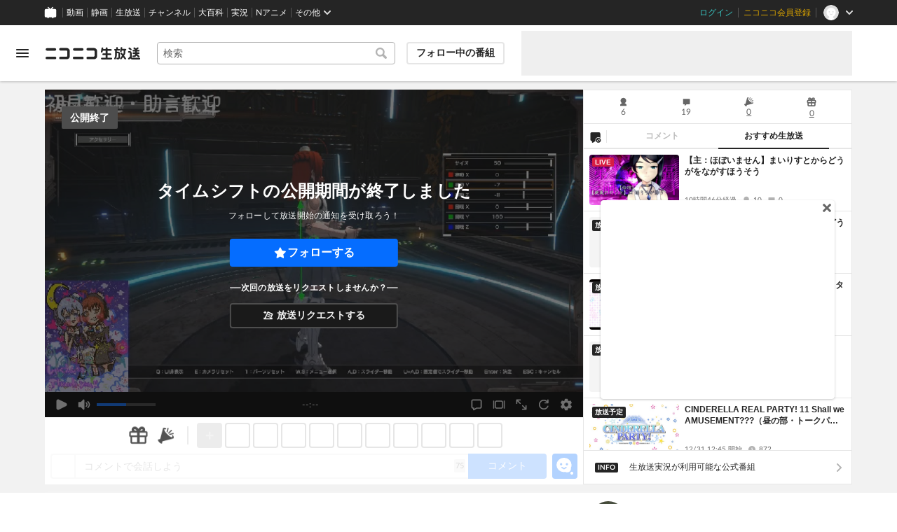

--- FILE ---
content_type: image/svg+xml
request_url: https://nicolive.cdn.nimg.jp/relive/party1-static/other/twitter/twitter_x_circle_icon.39bbf.svg
body_size: 480
content:
<svg width="80" height="80" viewBox="0 0 80 80" fill="none" xmlns="http://www.w3.org/2000/svg">
<g clip-path="url(#clip0_2361_3229)">
<circle cx="40" cy="40" r="40" fill="black"/>
<path d="M44.0059 37.1677L59.6805 18.9472H55.9661L42.3558 34.7678L31.4853 18.9472H18.9475L35.3858 42.8708L18.9475 61.9777H22.6621L37.0349 45.2706L48.5149 61.9777H61.0528L44.0049 37.1677H44.0059ZM38.9182 43.0815L37.2527 40.6993L24.0005 21.7435H29.7059L40.4006 37.0414L42.0661 39.4237L55.9679 59.3086H50.2625L38.9182 43.0824V43.0815Z" fill="white"/>
</g>
<defs>
<clipPath id="clip0_2361_3229">
<rect width="80" height="80" fill="white"/>
</clipPath>
</defs>
</svg>


--- FILE ---
content_type: image/svg+xml
request_url: https://nicolive.cdn.nimg.jp/relive/party1-static/nicolive-v2/sign/arrow_right_icon_border.73b58.svg
body_size: 371
content:
<svg width="24" height="24" viewBox="0 0 24 24" fill="none" xmlns="http://www.w3.org/2000/svg">
<path d="M9.61218 19.2C9.30018 19.2 8.98818 19.08 8.74818 18.852C8.26818 18.384 8.26818 17.628 8.74818 17.16L13.9562 12.012L8.74818 6.86395C8.26818 6.39595 8.26818 5.63995 8.74818 5.17195C9.22818 4.70395 9.99618 4.70395 10.4642 5.17195L16.3682 11.004C16.6442 11.28 16.8002 11.64 16.8002 12.024C16.8002 12.408 16.6442 12.768 16.3682 13.044L10.4642 18.876C10.2242 19.116 9.91218 19.224 9.60018 19.224L9.61218 19.2Z" fill="black"/>
</svg>
